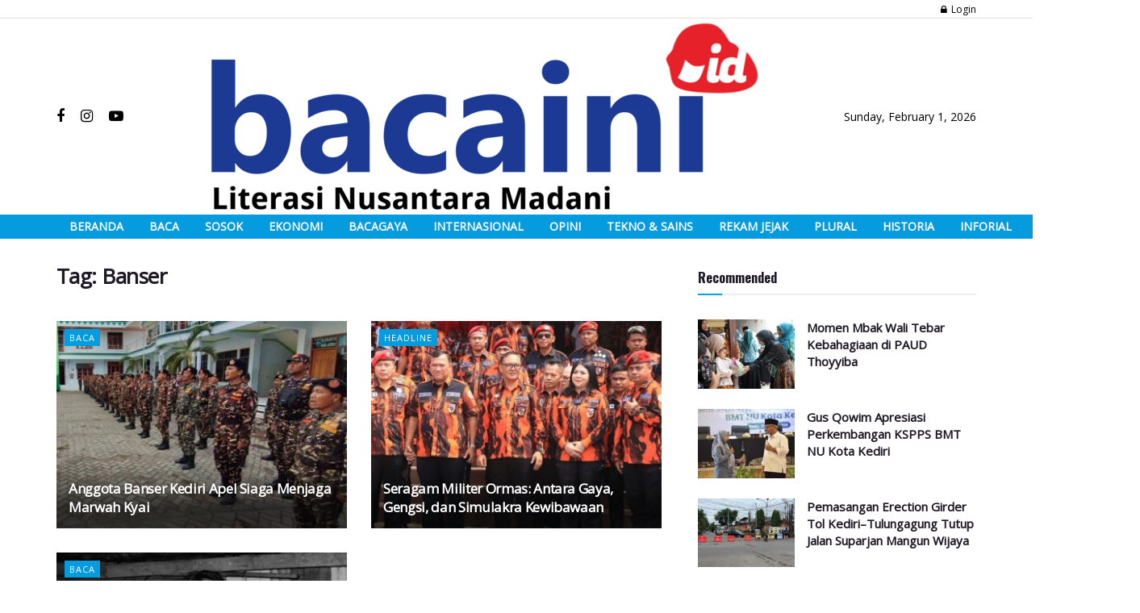

--- FILE ---
content_type: text/html; charset=utf-8
request_url: https://www.google.com/recaptcha/api2/aframe
body_size: 266
content:
<!DOCTYPE HTML><html><head><meta http-equiv="content-type" content="text/html; charset=UTF-8"></head><body><script nonce="ePoF22llw5h7iXGIDQ427A">/** Anti-fraud and anti-abuse applications only. See google.com/recaptcha */ try{var clients={'sodar':'https://pagead2.googlesyndication.com/pagead/sodar?'};window.addEventListener("message",function(a){try{if(a.source===window.parent){var b=JSON.parse(a.data);var c=clients[b['id']];if(c){var d=document.createElement('img');d.src=c+b['params']+'&rc='+(localStorage.getItem("rc::a")?sessionStorage.getItem("rc::b"):"");window.document.body.appendChild(d);sessionStorage.setItem("rc::e",parseInt(sessionStorage.getItem("rc::e")||0)+1);localStorage.setItem("rc::h",'1769905262118');}}}catch(b){}});window.parent.postMessage("_grecaptcha_ready", "*");}catch(b){}</script></body></html>